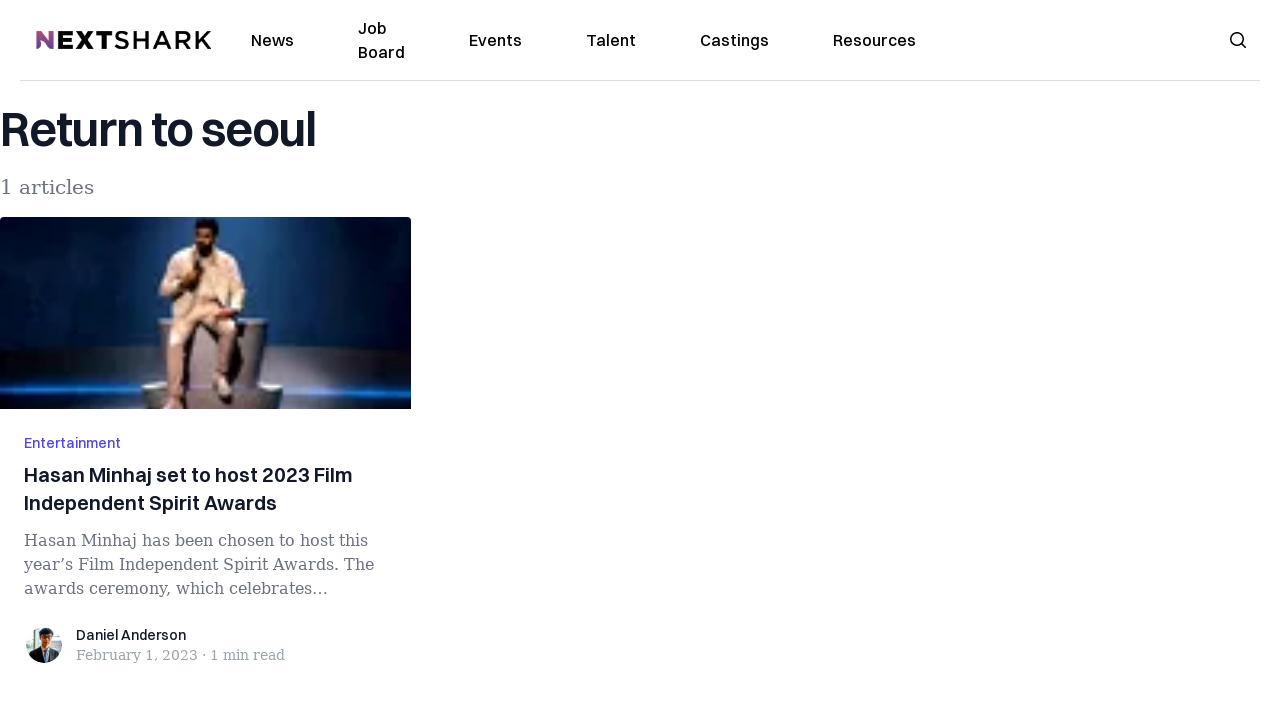

--- FILE ---
content_type: application/javascript; charset=utf-8
request_url: https://nextshark.com/_next/static/chunks/41155975-86b55936d032f293.js
body_size: -2
content:
"use strict";(self.webpackChunk_N_E=self.webpackChunk_N_E||[]).push([[4396],{86204:function(t,c,a){a.d(c,{ETl:function(){return FaCircleCheck},GUT:function(){return FaLocationDot}});var n=a(25054);function FaCircleCheck(t){return(0,n.w_)({tag:"svg",attr:{viewBox:"0 0 512 512"},child:[{tag:"path",attr:{d:"M256 512A256 256 0 1 0 256 0a256 256 0 1 0 0 512zM369 209L241 337c-9.4 9.4-24.6 9.4-33.9 0l-64-64c-9.4-9.4-9.4-24.6 0-33.9s24.6-9.4 33.9 0l47 47L335 175c9.4-9.4 24.6-9.4 33.9 0s9.4 24.6 0 33.9z"},child:[]}]})(t)}function FaLocationDot(t){return(0,n.w_)({tag:"svg",attr:{viewBox:"0 0 384 512"},child:[{tag:"path",attr:{d:"M215.7 499.2C267 435 384 279.4 384 192C384 86 298 0 192 0S0 86 0 192c0 87.4 117 243 168.3 307.2c12.3 15.3 35.1 15.3 47.4 0zM192 128a64 64 0 1 1 0 128 64 64 0 1 1 0-128z"},child:[]}]})(t)}}}]);

--- FILE ---
content_type: application/javascript; charset=utf-8
request_url: https://nextshark.com/_next/static/chunks/68c0a17d-965cc8f5da300ea8.js
body_size: -33
content:
"use strict";(self.webpackChunk_N_E=self.webpackChunk_N_E||[]).push([[6660],{18318:function(a,t,r){r.d(t,{Qs7:function(){return IoShareSocialSharp},R5A:function(){return IoCloseCircle}});var e=r(25054);function IoCloseCircle(a){return(0,e.w_)({tag:"svg",attr:{viewBox:"0 0 512 512"},child:[{tag:"path",attr:{d:"M256 48C141.31 48 48 141.31 48 256s93.31 208 208 208 208-93.31 208-208S370.69 48 256 48zm75.31 260.69a16 16 0 1 1-22.62 22.62L256 278.63l-52.69 52.68a16 16 0 0 1-22.62-22.62L233.37 256l-52.68-52.69a16 16 0 0 1 22.62-22.62L256 233.37l52.69-52.68a16 16 0 0 1 22.62 22.62L278.63 256z"},child:[]}]})(a)}function IoShareSocialSharp(a){return(0,e.w_)({tag:"svg",attr:{viewBox:"0 0 512 512"},child:[{tag:"path",attr:{d:"M378 324a69.78 69.78 0 0 0-48.83 19.91L202 272.41a69.68 69.68 0 0 0 0-32.82l127.13-71.5A69.76 69.76 0 1 0 308.87 129l-130.13 73.2a70 70 0 1 0 0 107.56L308.87 383A70 70 0 1 0 378 324z"},child:[]}]})(a)}}}]);